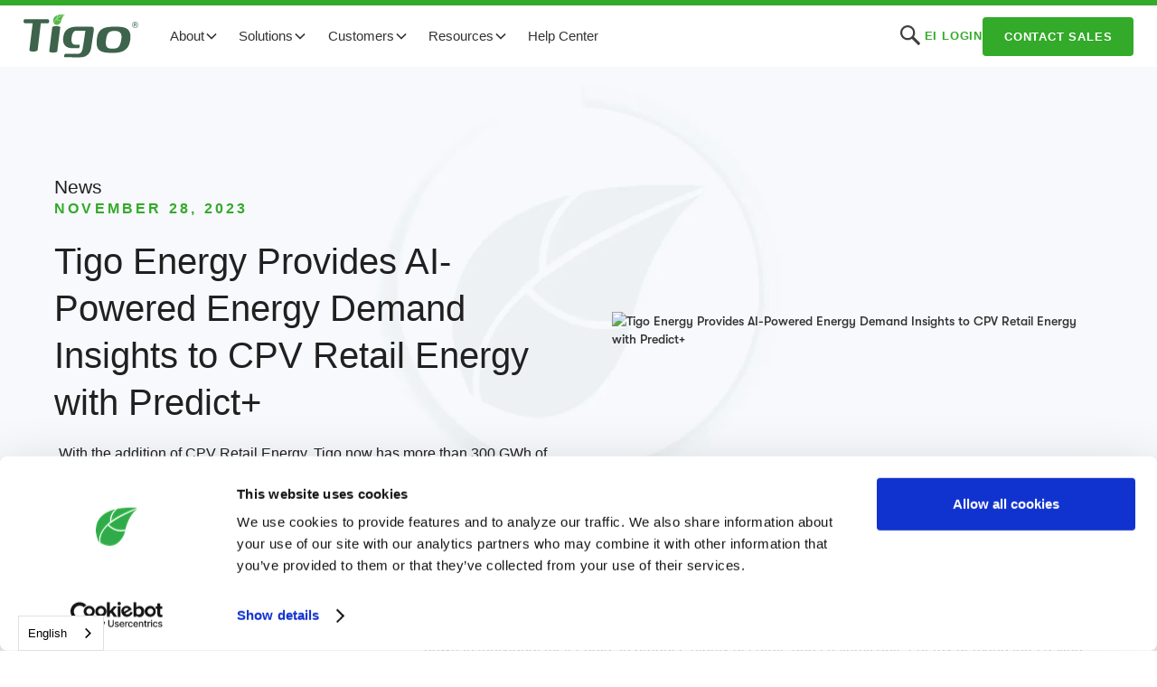

--- FILE ---
content_type: text/html
request_url: https://www.tigoenergy.com/post/tigo-energy-provides-ai-powered-energy-demand-insights-to-cpv-retail-energy-with-predict
body_size: 17670
content:
<!DOCTYPE html><!-- Last Published: Tue Jan 13 2026 19:06:58 GMT+0000 (Coordinated Universal Time) --><html data-wf-domain="www.tigoenergy.com" data-wf-page="5fad8f14647be38ea7f628ea" data-wf-site="5fa5ee97e1eb253b5efc0385" data-wf-intellimize-customer-id="117665925" data-wf-collection="5fad8f14647be3d712f628e8" data-wf-item-slug="tigo-energy-provides-ai-powered-energy-demand-insights-to-cpv-retail-energy-with-predict"><head><meta charset="utf-8"/><title>Tigo Energy Provides AI-Powered Energy Demand Insights to CPV Retail Energy with Predict+</title><meta content="Tigo today announced that CPV Retail Energy, a subsidiary of Competitive Power Ventures (CPV) and leading North American electric power generation development and asset management company, has become the latest Tigo Predict+ customer." name="description"/><meta content="Tigo Energy Provides AI-Powered Energy Demand Insights to CPV Retail Energy with Predict+" property="og:title"/><meta content="Tigo today announced that CPV Retail Energy, a subsidiary of Competitive Power Ventures (CPV) and leading North American electric power generation development and asset management company, has become the latest Tigo Predict+ customer." property="og:description"/><meta content="https://cdn.prod.website-files.com/5fad551d7419c7a0e9e4aba4/656621386c502cd53a608259_Predict%20and%20CPV%20PR.avif" property="og:image"/><meta content="Tigo Energy Provides AI-Powered Energy Demand Insights to CPV Retail Energy with Predict+" property="twitter:title"/><meta content="Tigo today announced that CPV Retail Energy, a subsidiary of Competitive Power Ventures (CPV) and leading North American electric power generation development and asset management company, has become the latest Tigo Predict+ customer." property="twitter:description"/><meta content="https://cdn.prod.website-files.com/5fad551d7419c7a0e9e4aba4/656621386c502cd53a608259_Predict%20and%20CPV%20PR.avif" property="twitter:image"/><meta property="og:type" content="website"/><meta content="summary_large_image" name="twitter:card"/><meta content="width=device-width, initial-scale=1" name="viewport"/><meta content="siIZFWgT2g6eEvvWD9r9Xy1f2P3OJJdYRPbIUqzjsPc" name="google-site-verification"/><link href="https://cdn.prod.website-files.com/5fa5ee97e1eb253b5efc0385/css/tigo-staging.shared.cffed36c2.min.css" rel="stylesheet" type="text/css" integrity="sha384-z/7TbC8EsH2IFwK6EfzH44R1ItPt1VDwRu87qe2WXlTm7shPzxo2jEj7eKloLNDt" crossorigin="anonymous"/><link href="https://fonts.googleapis.com" rel="preconnect"/><link href="https://fonts.gstatic.com" rel="preconnect" crossorigin="anonymous"/><script src="https://ajax.googleapis.com/ajax/libs/webfont/1.6.26/webfont.js" type="text/javascript"></script><script type="text/javascript">WebFont.load({  google: {    families: ["Lato:100,100italic,300,300italic,400,400italic,700,700italic,900,900italic","Open Sans:300,300italic,400,400italic,600,600italic,700,700italic,800,800italic","DM Sans:regular,500,700"]  }});</script><script type="text/javascript">!function(o,c){var n=c.documentElement,t=" w-mod-";n.className+=t+"js",("ontouchstart"in o||o.DocumentTouch&&c instanceof DocumentTouch)&&(n.className+=t+"touch")}(window,document);</script><link href="https://cdn.prod.website-files.com/5fa5ee97e1eb253b5efc0385/6012dd1b7c3e2dd8452f91d2_Tigo%20leaf%20-%20small3.png" rel="shortcut icon" type="image/x-icon"/><link href="https://cdn.prod.website-files.com/5fa5ee97e1eb253b5efc0385/6012dcfbd10ce74d7772187b_Tigo%20leaf%20-%20webclip7.png" rel="apple-touch-icon"/><link href="https://www.tigoenergy.com//post/tigo-energy-provides-ai-powered-energy-demand-insights-to-cpv-retail-energy-with-predict" rel="canonical"/><style>.anti-flicker, .anti-flicker * {visibility: hidden !important; opacity: 0 !important;}</style><style>[data-wf-hidden-variation], [data-wf-hidden-variation] * {
        display: none !important;
      }</style><link href="rss.xml" rel="alternate" title="RSS Feed" type="application/rss+xml"/><script async="" src="https://www.googletagmanager.com/gtag/js?id=UA-13164008-1"></script><script type="text/javascript">window.dataLayer = window.dataLayer || [];function gtag(){dataLayer.push(arguments);}gtag('js', new Date());gtag('config', 'UA-13164008-1', {'anonymize_ip': true});</script><script async="" src="https://www.googletagmanager.com/gtag/js?id=G-ZQG6VJ8RKB"></script><script type="text/javascript">window.dataLayer = window.dataLayer || [];function gtag(){dataLayer.push(arguments);}gtag('set', 'developer_id.dZGVlNj', true);gtag('js', new Date());gtag('config', 'G-ZQG6VJ8RKB');</script><script src="https://www.google.com/recaptcha/api.js" type="text/javascript"></script>
<!-- CSS -->
<link rel="stylesheet" href="https://unpkg.com/flickity@2/dist/flickity.min.css">





<!-- begin default language -->
<link rel="alternate" hreflang="x-default" href="http://www.tigoenergy.com" />
<!-- end default language -->


<!-- begin weglot -->

<link rel="alternate" hreflang="en" href="https://www.tigoenergy.com">
<link rel="alternate" hreflang="pt-br" href="https://br.tigoenergy.com">
<link rel="alternate" hreflang="de" href="https://de.tigoenergy.com">
<link rel="alternate" hreflang="es" href="https://es.tigoenergy.com">
<link rel="alternate" hreflang="fr" href="https://fr.tigoenergy.com">
<link rel="alternate" hreflang="he" href="https://he.tigoenergy.com">
<link rel="alternate" hreflang="it" href="https://it.tigoenergy.com">
<link rel="alternate" hreflang="ja" href="https://ja.tigoenergy.com">
<link rel="alternate" hreflang="nl" href="https://nl.tigoenergy.com">
<link rel="alternate" hreflang="pl" href="https://pl.tigoenergy.com">
<link rel="alternate" hreflang="zh-tw" href="https://tw.tigoenergy.com">
<link rel="alternate" hreflang="zh" href="https://zh.tigoenergy.com">
<link rel="alternate" hreflang="cs" href="https://cs.tigoenergy.com">
<link rel="alternate" hreflang="th" href="https://th.tigoenergy.com">
<script type="text/javascript" src="https://cdn.weglot.com/weglot.min.js"></script>
<script>
    Weglot.initialize({
        api_key: 'wg_f8fc4148117dc730de06fed43e50aad07'
    });
</script>
<!-- end weglot -->

<!-- begin CookieBot -->
<script id="Cookiebot" src="https://consent.cookiebot.com/uc.js" data-cbid="624f7dfd-d6ea-4bca-b5a8-9c9b168ba8c2" data-blockingmode="auto" type="text/javascript"></script>
<!-- end CookieBot -->

<!-- Start of HubSpot Embed Code -->
<script type="text/javascript" id="hs-script-loader" async defer src="//js.hs-scripts.com/19878894.js"></script>
<!-- End of HubSpot Embed Code -->

<!-- begin jetboost -->
<script id="jetboost-script" type="text/javascript"> window.JETBOOST_SITE_ID = "ckjyroaxp0bi904zm4y36fqw1"; (function() { d = document; s = d.createElement("script"); s.src = "https://cdn.jetboost.io/jetboost.js"; s.async = 1; d.getElementsByTagName("head")[0].appendChild(s); })(); </script>
<!-- end jetboost -->

<!-- begin sharethis -->
<script type='text/javascript' src='https://platform-api.sharethis.com/js/sharethis.js#property=undefined&product=undefined' async='async'></script>
<script type="text/javascript" src="https://platform-api.sharethis.com/js/sharethis.js#property=60132f8ffe6fa50012b7b837&product=sticky-share-buttons" async="async"></script>
<!-- end sharethis -->

<!-- BEGIN CLEARBIT -->
<script src="https://tag.clearbitscripts.com/v1/pk_15858b08782fdcb41fb32cfdb0ac8472/tags.js"></script>
<!-- END CLEARBIT -->

<!-- BEGIN CLEARBIT VISITOR REPORT -->
<script src="https://tag.clearbitscripts.com/v1/pk_75073665d0cf36a598ec36dae202537a/tags.js" referrerpolicy="strict-origin-when-cross-origin"></script>
<!-- END CLEARBIT VISITOR REPORT -->

<!-- BEGIN CLEARBIT COMPANY VISITORS -->
<script type="text/javascript">
  (function (d, u, h, s) {
    h = d.getElementsByTagName('head')[0];
    s = d.createElement('script');
    s.async = 1;
    s.src = u + new Date().getTime();
    h.appendChild(s);
  })(document, 'https://grow.clearbitjs.com/api/pixel.js?v=');
</script>
<!-- END CLEARBIT COMPANY VISITORS -->



<!-- STATS -->

<!-- Matomo -->
<script type="text/javascript">
  var _paq = window._paq = window._paq || [];
  /* tracker methods like "setCustomDimension" should be called before "trackPageView" */
  _paq.push(['trackPageView']);
  _paq.push(['enableLinkTracking']);
  (function() {
    var u="https://stats.tigoenergy.com/";
    _paq.push(['setTrackerUrl', u+'matomo.php']);
    _paq.push(['setSiteId', '3']);
    var d=document, g=d.createElement('script'), s=d.getElementsByTagName('script')[0];
    g.type='text/javascript'; g.async=true; g.src=u+'matomo.js'; s.parentNode.insertBefore(g,s);
  })();
</script>
<!-- End Matomo Code -->

<!-- Removed Google Tag Manager on 12/14/2021 -->
<!-- End Google Tag Manager -->
<script type="text/javascript">window.__WEBFLOW_CURRENCY_SETTINGS = {"currencyCode":"USD","symbol":"$","decimal":".","fractionDigits":2,"group":",","template":"{{wf {\"path\":\"symbol\",\"type\":\"PlainText\"} }} {{wf {\"path\":\"amount\",\"type\":\"CommercePrice\"} }} {{wf {\"path\":\"currencyCode\",\"type\":\"PlainText\"} }}","hideDecimalForWholeNumbers":false};</script></head><body><div data-animation="default" class="navbar6_component w-nav" data-easing2="ease" fs-scrolldisable-element="smart-nav" data-easing="ease" data-collapse="medium" data-w-id="6eccfb94-5ca3-16b3-78ab-abb2ac5ed842" role="banner" data-duration="400"><div class="navbar6_container"><a href="/" class="navbar6_logo-link w-nav-brand"><img src="https://cdn.prod.website-files.com/5fa5ee97e1eb253b5efc0385/5fad42bc7dee3e2002385080_Tigo-logo.svg" loading="lazy" alt="Tigo Energy Logo" class="navbar6_logo"/></a><nav role="navigation" class="navbar6_menu w-nav-menu"><div class="navbar6_menu-left"><div data-hover="true" data-delay="200" data-w-id="6eccfb94-5ca3-16b3-78ab-abb2ac5ed848" class="navbar12_menu-dropdown w-dropdown"><div class="navbar-dropdown-toggle w-dropdown-toggle"><div>About</div><div class="dropdown-chevron w-embed"><svg width=" 100%" height=" 100%" viewBox="0 0 16 16" fill="none" xmlns="http://www.w3.org/2000/svg">
<path fill-rule="evenodd" clip-rule="evenodd" d="M2.55806 6.29544C2.46043 6.19781 2.46043 6.03952 2.55806 5.94189L3.44195 5.058C3.53958 4.96037 3.69787 4.96037 3.7955 5.058L8.00001 9.26251L12.2045 5.058C12.3021 4.96037 12.4604 4.96037 12.5581 5.058L13.4419 5.94189C13.5396 6.03952 13.5396 6.19781 13.4419 6.29544L8.17678 11.5606C8.07915 11.6582 7.92086 11.6582 7.82323 11.5606L2.55806 6.29544Z" fill="currentColor"/>
</svg></div></div><nav class="navbar12_dropdown-list w-dropdown-list"><div class="navbar12_dropdown-content"><div id="w-node-_6eccfb94-5ca3-16b3-78ab-abb2ac5ed84f-ac5ed842" class="navbar12_dropdown-link-list"><a href="/about" class="navbar12_dropdown-link w-inline-block"><div class="navbar12_icon-wrapper"><img src="https://cdn.prod.website-files.com/5fa5ee97e1eb253b5efc0385/66396229f2a23ed5771ea75b_about.svg" loading="lazy" width="30" height="30" alt="" class="icon-navbar"/></div><div class="navbar12_text-wrapper"><div class="text-weight-semibold">About</div><p class="navbar-text-small hide-mobile-landscape">The Tigo origin story</p></div></a><a href="https://investors.tigoenergy.com/" target="_blank" class="navbar12_dropdown-link w-inline-block"><div class="navbar12_icon-wrapper"><img src="https://cdn.prod.website-files.com/5fa5ee97e1eb253b5efc0385/663962291a3afaedd05527e1_ir.svg" loading="lazy" width="30" height="30" alt="" class="icon-navbar"/></div><div class="navbar12_text-wrapper"><div class="text-weight-semibold">Investor Relations</div><p class="navbar-text-small hide-mobile-landscape">Stock information, filings, etc.</p></div></a><div class="navbar12_dropdown-link"><div class="navbar12_icon-wrapper"><img src="https://cdn.prod.website-files.com/5fa5ee97e1eb253b5efc0385/66396229f2a23ed5771ea75b_about.svg" loading="lazy" width="30" height="30" alt="" class="icon-navbar"/></div><div class="navbar12_text-wrapper"><div class="text-weight-semibold">Team</div><div class="div-links"><a href="/team" class="w-inline-block"><div class="text-style-link-2 text-size-small">Tigo Team</div></a><a href="/careers" class="w-inline-block"><div class="text-style-link-2 text-size-small">Tigo Careers</div></a></div></div></div></div><div id="w-node-_6eccfb94-5ca3-16b3-78ab-abb2ac5ed868-ac5ed842" class="navbar12_dropdown-link-list"><a href="/news" class="navbar12_dropdown-link w-inline-block"><div class="navbar12_icon-wrapper"><img src="https://cdn.prod.website-files.com/5fa5ee97e1eb253b5efc0385/663962291ae13f9bdf21977e_news.svg" loading="lazy" width="30" height="30" alt="" class="icon-navbar"/></div><div class="navbar12_text-wrapper"><div class="text-weight-semibold">News</div><p class="navbar-text-small hide-mobile-landscape">The latest headlines featuring Tigo</p></div></a><a href="/blog" class="navbar12_dropdown-link w-inline-block"><div class="navbar12_icon-wrapper"><img src="https://cdn.prod.website-files.com/5fa5ee97e1eb253b5efc0385/66396229f12a0a81619ca938_blog.svg" loading="lazy" width="30" height="30" alt="" class="icon-navbar"/></div><div class="navbar12_text-wrapper"><div class="text-weight-semibold">Blog</div><p class="navbar-text-small hide-mobile-landscape">Product and industry context</p></div></a><div class="navbar12_dropdown-link"><div class="navbar12_icon-wrapper"><img src="https://cdn.prod.website-files.com/5fa5ee97e1eb253b5efc0385/663962294b21d9fb37d93fd6_social.svg" loading="lazy" width="30" height="30" alt="" class="icon-navbar"/></div><div class="navbar12_text-wrapper"><div class="text-weight-semibold">Socials</div><div class="div-links"><a href="https://www.youtube.com/c/Tigo_Flex_MLPE/videos" target="_blank" class="w-inline-block"><div class="text-style-link-2 text-size-small">YouTube</div></a><a href="https://www.linkedin.com/company/tigo-energy/" class="w-inline-block"><div class="text-style-link-2 text-size-small">LinkedIn</div></a><a href="https://twitter.com/TigoEnergy" target="_blank" class="w-inline-block"><div class="text-style-link-2 text-size-small">X</div></a><a href="https://www.facebook.com/TigoEnergy/" target="_blank" class="w-inline-block"><div class="text-style-link-2 text-size-small">Facebook</div></a></div></div></div></div></div></nav></div><div data-hover="true" data-delay="300" data-w-id="6eccfb94-5ca3-16b3-78ab-abb2ac5ed88c" class="navbar8_menu-dropdown w-dropdown"><div class="navbar-dropdown-toggle w-dropdown-toggle"><div>Solutions</div><div class="dropdown-chevron w-embed"><svg width=" 100%" height=" 100%" viewBox="0 0 16 16" fill="none" xmlns="http://www.w3.org/2000/svg">
<path fill-rule="evenodd" clip-rule="evenodd" d="M2.55806 6.29544C2.46043 6.19781 2.46043 6.03952 2.55806 5.94189L3.44195 5.058C3.53958 4.96037 3.69787 4.96037 3.7955 5.058L8.00001 9.26251L12.2045 5.058C12.3021 4.96037 12.4604 4.96037 12.5581 5.058L13.4419 5.94189C13.5396 6.03952 13.5396 6.19781 13.4419 6.29544L8.17678 11.5606C8.07915 11.6582 7.92086 11.6582 7.82323 11.5606L2.55806 6.29544Z" fill="currentColor"/>
</svg></div></div><nav class="navbar8_dropdown-list w-dropdown-list"><div class="navbar8_container"><div class="navbar8_dropdown-content"><div class="navbar8_dropdown-content-left"><div id="w-node-_6eccfb94-5ca3-16b3-78ab-abb2ac5ed895-ac5ed842" class="navbar8_dropdown-link-list"><div class="navbar6_dropdown-content-wrapper z-index-1"><div class="navbar6_dropdown-blog-item-wrapper"><a href="/ts4-x" class="navbar6_blog-item w-inline-block"><div class="margin-bottom margin-tiny"><div class="navbar6_blog-image-wrapper"><img src="https://cdn.prod.website-files.com/5fa5ee97e1eb253b5efc0385/689ccf8a33017be49be4c4a7_Navbar%20-%20x2%20(1).avif" loading="lazy" sizes="100vw" srcset="https://cdn.prod.website-files.com/5fa5ee97e1eb253b5efc0385/689ccf8a33017be49be4c4a7_Navbar%20-%20x2%20(1)-p-500.avif 500w, https://cdn.prod.website-files.com/5fa5ee97e1eb253b5efc0385/689ccf8a33017be49be4c4a7_Navbar%20-%20x2%20(1).avif 1280w" alt="" class="navbar6_blog-image"/></div></div><div class="navbar6_blog-content"><div class="margin-bottom margin-tiny"><div class="text-weight-semibold">TS4-X </div><p class="navbar-text-small no-margin">Flex MLPE for up to 800W modules</p></div></div></a><div class="margin-top margin-xxsmall flex"><div class="div-links"><a href="https://www.tigoenergy.com/product/ts4-x-o" class="w-inline-block"><div class="text-style-link-2 text-size-small">TS4-X-O</div></a><a href="https://www.tigoenergy.com/product/ts4-x-s" class="w-inline-block"><div class="text-style-link-2 text-size-small">TS4-X-S</div></a><a href="https://www.tigoenergy.com/product/ts4-x-f" class="w-inline-block"><div class="text-style-link-2 text-size-small">TS4-X-F</div></a></div></div></div><div class="navbar6_dropdown-blog-item-wrapper"><a href="/ts4" class="navbar6_blog-item w-inline-block"><div class="margin-bottom margin-tiny"><div class="navbar6_blog-image-wrapper"><img src="https://cdn.prod.website-files.com/5fa5ee97e1eb253b5efc0385/689cce14d8400365ead9b2ea_Navbar%20-%20A%20(1).avif" loading="lazy" sizes="100vw" srcset="https://cdn.prod.website-files.com/5fa5ee97e1eb253b5efc0385/689cce14d8400365ead9b2ea_Navbar%20-%20A%20(1)-p-500.avif 500w, https://cdn.prod.website-files.com/5fa5ee97e1eb253b5efc0385/689cce14d8400365ead9b2ea_Navbar%20-%20A%20(1).avif 1280w" alt="" class="navbar6_blog-image"/></div></div><div class="navbar6_blog-content"><div class="margin-bottom margin-tiny"><div class="text-weight-semibold">TS4-A </div><p class="navbar-text-small no-margin">Flex MLPE for up to 725W modules</p></div></div></a><div class="margin-top margin-xxsmall flex"><div class="div-links"><a href="https://www.tigoenergy.com/product/ts4-a-o" class="w-inline-block"><div class="text-style-link-2 text-size-small">TS4-A-O</div></a><a href="https://www.tigoenergy.com/product/ts4-a-s" class="w-inline-block"><div class="text-style-link-2 text-size-small">TS4-A-S</div></a><a href="https://www.tigoenergy.com/product/ts4-a-f" class="w-inline-block"><div class="text-style-link-2 text-size-small">TS4-A-F</div></a><a href="https://www.tigoenergy.com/product/ts4-a-2f" class="w-inline-block"><div class="text-style-link-2 text-size-small">TS4-A-2F</div></a></div></div></div></div><div class="navbar6_dropdown-content-wrapper z-index-1"></div></div><div id="w-node-_6eccfb94-5ca3-16b3-78ab-abb2ac5ed8ca-ac5ed842" class="navbar8_dropdown-link-list"><div class="navbar6_dropdown-content-wrapper z-index-1"><div class="navbar6_dropdown-blog-item-wrapper"><a href="/go-optimized-ess" class="navbar6_blog-item w-inline-block"><div class="margin-bottom margin-tiny"><div class="navbar6_blog-image-wrapper"><img src="https://cdn.prod.website-files.com/5fa5ee97e1eb253b5efc0385/68c1a3ef87b940f0e57af1ed_GO%20ESS%204%20(1).avif" loading="lazy" sizes="100vw" srcset="https://cdn.prod.website-files.com/5fa5ee97e1eb253b5efc0385/68c1a3ef87b940f0e57af1ed_GO%20ESS%204%20(1)-p-500.avif 500w, https://cdn.prod.website-files.com/5fa5ee97e1eb253b5efc0385/68c1a3ef87b940f0e57af1ed_GO%20ESS%204%20(1).avif 1280w" alt="" class="navbar6_blog-image"/></div></div><div class="navbar6_blog-content"><div class="margin-bottom margin-tiny"><div class="text-weight-semibold">GO Optimized ESS (US)</div><p class="navbar-text-small no-margin">Inverter and storage solutions for the US</p></div></div></a><div class="margin-top margin-xxsmall flex"><div class="div-links"><a href="https://www.tigoenergy.com/product/ei-inverter" class="w-inline-block"><div class="text-style-link-2 text-size-small">EI Inverter</div></a><a href="https://www.tigoenergy.com/product/go-battery" class="w-inline-block"><div class="text-style-link-2 text-size-small">GO Battery</div></a><a href="https://www.tigoenergy.com/product/ats" class="w-inline-block"><div class="text-style-link-2 text-size-small">ATS</div></a></div></div></div><div class="navbar6_dropdown-blog-item-wrapper"><a href="/ei-residential-solution-eu" class="navbar6_blog-item w-inline-block"><div class="margin-bottom margin-tiny"><div class="navbar6_blog-image-wrapper"><img src="https://cdn.prod.website-files.com/5fa5ee97e1eb253b5efc0385/663b7c30df80a228cca9e959_eu3%20(1).webp" loading="lazy" sizes="100vw" srcset="https://cdn.prod.website-files.com/5fa5ee97e1eb253b5efc0385/663b7c30df80a228cca9e959_eu3%20(1)-p-500.webp 500w, https://cdn.prod.website-files.com/5fa5ee97e1eb253b5efc0385/663b7c30df80a228cca9e959_eu3%20(1)-p-800.webp 800w, https://cdn.prod.website-files.com/5fa5ee97e1eb253b5efc0385/663b7c30df80a228cca9e959_eu3%20(1).webp 1280w" alt="" class="navbar6_blog-image"/></div></div><div class="navbar6_blog-content"><div class="margin-bottom margin-tiny"><div class="text-weight-semibold">EI Residential (EU)</div><p class="navbar-text-small no-margin">Inverter and storage solutions for the EU</p></div></div></a><div class="margin-top margin-xxsmall flex"><div class="div-links"><a href="https://www.tigoenergy.com/product/ei-inverter-eu" class="w-inline-block"><div class="text-style-link-2 text-size-small">EI Inverter</div></a><a href="https://www.tigoenergy.com/product/ei-battery-eu" class="w-inline-block"><div class="text-style-link-2 text-size-small">EI Battery</div></a><a href="https://www.tigoenergy.com/product/ei-link-eu" class="w-inline-block"><div class="text-style-link-2 text-size-small">EI Link</div></a><a href="https://www.tigoenergy.com/product/go-ev-charger-eu" class="w-inline-block"><div class="text-style-link-2 text-size-small">GO EV Charger</div></a><a href="https://www.tigoenergy.com/product/go-junction-eu" class="w-inline-block"><div class="text-style-link-2 text-size-small">GO Junction</div></a></div></div></div></div><div class="navbar6_dropdown-content-wrapper z-index-1"></div></div><div id="w-node-_6eccfb94-5ca3-16b3-78ab-abb2ac5ed8fc-ac5ed842" class="navbar8_dropdown-link-list"><div class="navbar6_dropdown-content-wrapper z-index-1"><div class="navbar6_dropdown-blog-item-wrapper"><a href="/monitoring" class="navbar6_blog-item w-inline-block"><div class="margin-bottom margin-tiny"><div class="navbar6_blog-image-wrapper"><img src="https://cdn.prod.website-files.com/5fa5ee97e1eb253b5efc0385/663a82afb50fce4cc069a3ab_eis2%20(1).webp" loading="lazy" sizes="100vw" srcset="https://cdn.prod.website-files.com/5fa5ee97e1eb253b5efc0385/663a82afb50fce4cc069a3ab_eis2%20(1)-p-500.webp 500w, https://cdn.prod.website-files.com/5fa5ee97e1eb253b5efc0385/663a82afb50fce4cc069a3ab_eis2%20(1)-p-800.webp 800w, https://cdn.prod.website-files.com/5fa5ee97e1eb253b5efc0385/663a82afb50fce4cc069a3ab_eis2%20(1)-p-1080.webp 1080w, https://cdn.prod.website-files.com/5fa5ee97e1eb253b5efc0385/663a82afb50fce4cc069a3ab_eis2%20(1).webp 1280w" alt="" class="navbar6_blog-image"/></div></div><div class="navbar6_blog-content"><div class="margin-bottom margin-tiny"><div class="text-weight-semibold">Energy Intelligence (EI)</div><p class="navbar-text-small no-margin">Single and multi-site management</p></div></div></a><div class="margin-top margin-xxsmall flex"><div class="div-links"><a href="https://www.tigoenergy.com/ei-solution/basic" class="w-inline-block"><div class="text-style-link-2 text-size-small">EI Basic</div></a><a href="https://www.tigoenergy.com/ei-solution/premium" class="w-inline-block"><div class="text-style-link-2 text-size-small">EI Premium</div></a><a href="https://www.tigoenergy.com/ei-solution/professional" class="w-inline-block"><div class="text-style-link-2 text-size-small">EI Professional</div></a></div></div></div><div class="navbar6_dropdown-blog-item-wrapper"><a href="/ei/predict" class="navbar6_blog-item w-inline-block"><div class="margin-bottom margin-tiny"><div class="navbar6_blog-image-wrapper"><img src="https://cdn.prod.website-files.com/5fa5ee97e1eb253b5efc0385/663a82aee1331f7060af8bb5_pre2%20(1).webp" loading="lazy" sizes="100vw" srcset="https://cdn.prod.website-files.com/5fa5ee97e1eb253b5efc0385/663a82aee1331f7060af8bb5_pre2%20(1)-p-500.webp 500w, https://cdn.prod.website-files.com/5fa5ee97e1eb253b5efc0385/663a82aee1331f7060af8bb5_pre2%20(1)-p-800.webp 800w, https://cdn.prod.website-files.com/5fa5ee97e1eb253b5efc0385/663a82aee1331f7060af8bb5_pre2%20(1).webp 1280w" alt="" class="navbar6_blog-image"/></div></div><div class="navbar6_blog-content"><div class="margin-bottom margin-tiny"><div class="text-weight-semibold">EI Predict+</div><p class="navbar-text-small no-margin">AI-enabled software for grid managers</p></div></div></a></div></div><div class="navbar6_dropdown-content-wrapper z-index-1"></div></div></div><div class="navbar-vertline"></div><div class="navbar8_dropdown-content-right"><div class="navbar8_dropdown-content-wrapper z-index-1"><div class="navbar8_dropdown-small-link-list"><h4 class="navbar-text-small text-weight-semibold dark-green">More Solutions</h4></div><a href="https://www.tigoenergy.com/product/cloud-connect-advanced" class="navbar8_dropdown-link-small">Cloud Connect Advanced (CCA)</a><a href="https://www.tigoenergy.com/product/tigo-access-point" class="navbar8_dropdown-link-small">Tigo Access Point (TAP)</a><a href="https://www.tigoenergy.com/product/rss-transmitter" class="navbar8_dropdown-link-small">RSS Transmitter</a><a href="https://www.tigoenergy.com/green-glove-service" class="navbar8_dropdown-link-small">Green Glove Service</a></div><div class="navbar8_dropdown-background-layer right"></div></div></div></div></nav></div><div data-hover="true" data-delay="300" data-w-id="6eccfb94-5ca3-16b3-78ab-abb2ac5ed92f" class="navbar10_menu-dropdown w-dropdown"><div class="navbar-dropdown-toggle w-dropdown-toggle"><div>Customers</div><div class="dropdown-chevron w-embed"><svg width=" 100%" height=" 100%" viewBox="0 0 16 16" fill="none" xmlns="http://www.w3.org/2000/svg">
<path fill-rule="evenodd" clip-rule="evenodd" d="M2.55806 6.29544C2.46043 6.19781 2.46043 6.03952 2.55806 5.94189L3.44195 5.058C3.53958 4.96037 3.69787 4.96037 3.7955 5.058L8.00001 9.26251L12.2045 5.058C12.3021 4.96037 12.4604 4.96037 12.5581 5.058L13.4419 5.94189C13.5396 6.03952 13.5396 6.19781 13.4419 6.29544L8.17678 11.5606C8.07915 11.6582 7.92086 11.6582 7.82323 11.5606L2.55806 6.29544Z" fill="currentColor"/>
</svg></div></div><nav class="navbar10_dropdown-list w-dropdown-list"><div class="navbar10_container"><div class="navbar10_dropdown-content"><div class="navbar10_dropdown-content-right"><div class="navbar10_blog-list-wrapper"><div class="navbar10_blog-list"><a href="https://www.tigoenergy.com/markets/pv-professionals" class="navbar10_blog-item w-inline-block"><div class="navbar10_blog-item-image-wrapper"><img src="https://cdn.prod.website-files.com/5fa5ee97e1eb253b5efc0385/663a552d4ca4028eab789aeb_install%20pros%20(1).webp" loading="lazy" sizes="100vw" srcset="https://cdn.prod.website-files.com/5fa5ee97e1eb253b5efc0385/663a552d4ca4028eab789aeb_install%20pros%20(1)-p-500.webp 500w, https://cdn.prod.website-files.com/5fa5ee97e1eb253b5efc0385/663a552d4ca4028eab789aeb_install%20pros%20(1)-p-800.webp 800w, https://cdn.prod.website-files.com/5fa5ee97e1eb253b5efc0385/663a552d4ca4028eab789aeb_install%20pros%20(1).webp 1280w" alt="" class="navbar10_blog-item-image"/></div><div id="w-node-_6eccfb94-5ca3-16b3-78ab-abb2ac5ed93d-ac5ed842" class="navbar10_blog-item-content"><div class="margin-bottom margin-tiny"><div class="text-weight-semibold">Installation Professionals</div></div><p class="navbar-text-small">Solar installers, EPC&#x27;s, contractors, dealers, etc.<br/></p><div class="margin-top margin-xxsmall"><div class="icon-embed-custom1 green w-embed"><svg width=100% height=100% viewBox="0 0 433 209" fill="none" xmlns="http://www.w3.org/2000/svg">
<path fill-rule="evenodd" clip-rule="evenodd" d="M328.89 208.299L310.312 189.721L382.51 117.523H0.0825195V91.2488L382.51 91.2487L310.312 19.0509L328.89 0.472412L432.804 104.386L328.89 208.299Z" fill="currentcolor"/>
</svg></div></div></div></a><a href="https://www.tigoenergy.com/markets/residential" class="navbar10_blog-item w-inline-block"><div class="navbar10_blog-item-image-wrapper"><img src="https://cdn.prod.website-files.com/5fa5ee97e1eb253b5efc0385/663a559ea1b7569ce5417e86_resi%20(1)%20(1).jpg" loading="lazy" sizes="100vw" srcset="https://cdn.prod.website-files.com/5fa5ee97e1eb253b5efc0385/663a559ea1b7569ce5417e86_resi%20(1)%20(1)-p-500.avif 500w, https://cdn.prod.website-files.com/5fa5ee97e1eb253b5efc0385/663a559ea1b7569ce5417e86_resi%20(1)%20(1).jpg 1280w" alt="" class="navbar10_blog-item-image"/></div><div id="w-node-_6eccfb94-5ca3-16b3-78ab-abb2ac5ed949-ac5ed842" class="navbar10_blog-item-content"><div class="margin-bottom margin-tiny"><div class="text-weight-semibold">Homeowners</div></div><p class="navbar-text-small">Maximize production and verify performance.<br/></p><div class="margin-top margin-xxsmall"><div class="icon-embed-custom1 green w-embed"><svg width=100% height=100% viewBox="0 0 433 209" fill="none" xmlns="http://www.w3.org/2000/svg">
<path fill-rule="evenodd" clip-rule="evenodd" d="M328.89 208.299L310.312 189.721L382.51 117.523H0.0825195V91.2488L382.51 91.2487L310.312 19.0509L328.89 0.472412L432.804 104.386L328.89 208.299Z" fill="currentcolor"/>
</svg></div></div></div></a><a href="https://www.tigoenergy.com/markets/oems-at-your-service" class="navbar10_blog-item w-inline-block"><div class="navbar10_blog-item-image-wrapper"><img src="https://cdn.prod.website-files.com/5fa5ee97e1eb253b5efc0385/663a552cec295f8737a24090_oem%20(1).webp" loading="lazy" sizes="100vw" srcset="https://cdn.prod.website-files.com/5fa5ee97e1eb253b5efc0385/663a552cec295f8737a24090_oem%20(1)-p-500.webp 500w, https://cdn.prod.website-files.com/5fa5ee97e1eb253b5efc0385/663a552cec295f8737a24090_oem%20(1)-p-800.webp 800w, https://cdn.prod.website-files.com/5fa5ee97e1eb253b5efc0385/663a552cec295f8737a24090_oem%20(1).webp 1280w" alt="" class="navbar10_blog-item-image"/></div><div id="w-node-_6eccfb94-5ca3-16b3-78ab-abb2ac5ed955-ac5ed842" class="navbar10_blog-item-content"><div class="margin-bottom margin-tiny"><div class="text-weight-semibold">Equipment Manufacturers</div></div><p class="navbar-text-small">Inverter and module manufacturers can integrate Tigo solutions<br/></p><div class="margin-top margin-xxsmall"><div class="icon-embed-custom1 green w-embed"><svg width=100% height=100% viewBox="0 0 433 209" fill="none" xmlns="http://www.w3.org/2000/svg">
<path fill-rule="evenodd" clip-rule="evenodd" d="M328.89 208.299L310.312 189.721L382.51 117.523H0.0825195V91.2488L382.51 91.2487L310.312 19.0509L328.89 0.472412L432.804 104.386L328.89 208.299Z" fill="currentcolor"/>
</svg></div></div></div></a><a href="https://www.tigoenergy.com/markets/commercial" class="navbar10_blog-item w-inline-block"><div class="navbar10_blog-item-image-wrapper"><img src="https://cdn.prod.website-files.com/5fa5ee97e1eb253b5efc0385/663a55cfabd521c7a4e59af6_commercial%20(1)%20(1).avif" loading="lazy" sizes="100vw" srcset="https://cdn.prod.website-files.com/5fa5ee97e1eb253b5efc0385/663a55cfabd521c7a4e59af6_commercial%20(1)%20(1)-p-500.avif 500w, https://cdn.prod.website-files.com/5fa5ee97e1eb253b5efc0385/663a55cfabd521c7a4e59af6_commercial%20(1)%20(1).avif 1280w" alt="" class="navbar10_blog-item-image"/></div><div id="w-node-_6eccfb94-5ca3-16b3-78ab-abb2ac5ed961-ac5ed842" class="navbar10_blog-item-content"><div class="margin-bottom margin-tiny"><div class="text-weight-semibold">Commercial Businesses</div></div><p class="navbar-text-small">Increase production, visibility, flexibility for large solar rooftops.<br/></p><div class="margin-top margin-xxsmall"><div class="icon-embed-custom1 green w-embed"><svg width=100% height=100% viewBox="0 0 433 209" fill="none" xmlns="http://www.w3.org/2000/svg">
<path fill-rule="evenodd" clip-rule="evenodd" d="M328.89 208.299L310.312 189.721L382.51 117.523H0.0825195V91.2488L382.51 91.2487L310.312 19.0509L328.89 0.472412L432.804 104.386L328.89 208.299Z" fill="currentcolor"/>
</svg></div></div></div></a><a href="/monitoring" class="navbar10_blog-item w-inline-block"><div class="navbar10_blog-item-image-wrapper"><img src="https://cdn.prod.website-files.com/5fa5ee97e1eb253b5efc0385/663a552cbe992c53e6846ab5_O%26M%20(1).webp" loading="lazy" sizes="100vw" srcset="https://cdn.prod.website-files.com/5fa5ee97e1eb253b5efc0385/663a552cbe992c53e6846ab5_O%26M%20(1)-p-500.webp 500w, https://cdn.prod.website-files.com/5fa5ee97e1eb253b5efc0385/663a552cbe992c53e6846ab5_O%26M%20(1)-p-800.webp 800w, https://cdn.prod.website-files.com/5fa5ee97e1eb253b5efc0385/663a552cbe992c53e6846ab5_O%26M%20(1).webp 1302w" alt="" class="navbar10_blog-item-image"/></div><div id="w-node-_6eccfb94-5ca3-16b3-78ab-abb2ac5ed96d-ac5ed842" class="navbar10_blog-item-content"><div class="margin-bottom margin-tiny"><div class="text-weight-semibold">Solar O&amp;M providers</div></div><p class="navbar-text-small">View and manage many products and sites from one platform.<br/></p><div class="margin-top margin-xxsmall"><div class="icon-embed-custom1 green w-embed"><svg width=100% height=100% viewBox="0 0 433 209" fill="none" xmlns="http://www.w3.org/2000/svg">
<path fill-rule="evenodd" clip-rule="evenodd" d="M328.89 208.299L310.312 189.721L382.51 117.523H0.0825195V91.2488L382.51 91.2487L310.312 19.0509L328.89 0.472412L432.804 104.386L328.89 208.299Z" fill="currentcolor"/>
</svg></div></div></div></a><a href="/ei/predict" class="navbar10_blog-item w-inline-block"><div class="navbar10_blog-item-image-wrapper"><img src="https://cdn.prod.website-files.com/5fa5ee97e1eb253b5efc0385/663a55ed7df6584e275112a5_utility%20(1).webp" loading="lazy" sizes="100vw" srcset="https://cdn.prod.website-files.com/5fa5ee97e1eb253b5efc0385/663a55ed7df6584e275112a5_utility%20(1)-p-500.webp 500w, https://cdn.prod.website-files.com/5fa5ee97e1eb253b5efc0385/663a55ed7df6584e275112a5_utility%20(1)-p-800.webp 800w, https://cdn.prod.website-files.com/5fa5ee97e1eb253b5efc0385/663a55ed7df6584e275112a5_utility%20(1).webp 1280w" alt="" class="navbar10_blog-item-image"/></div><div id="w-node-_6eccfb94-5ca3-16b3-78ab-abb2ac5ed979-ac5ed842" class="navbar10_blog-item-content"><div class="margin-bottom margin-tiny"><div class="text-weight-semibold">Utilities &amp; IPP&#x27;s</div></div><p class="navbar-text-small">AI-enabled software to efficiently manage the distributed grid.<br/></p><div class="margin-top margin-xxsmall"><div class="icon-embed-custom1 green w-embed"><svg width=100% height=100% viewBox="0 0 433 209" fill="none" xmlns="http://www.w3.org/2000/svg">
<path fill-rule="evenodd" clip-rule="evenodd" d="M328.89 208.299L310.312 189.721L382.51 117.523H0.0825195V91.2488L382.51 91.2487L310.312 19.0509L328.89 0.472412L432.804 104.386L328.89 208.299Z" fill="currentcolor"/>
</svg></div></div></div></a></div></div></div><div class="navbar-vertline"></div><div class="navbar10_dropdown-content-left right"><div class="navbar10_dropdown-link-list"><h4 class="navbar-text-small text-weight-semibold dark-green">Related links</h4><a href="/green-glove-service" class="navbar10_dropdown-link w-inline-block"><div class="link-text-hover">Green Glove Service</div></a><a href="/inverter-compatibility" class="navbar10_dropdown-link w-inline-block"><div class="link-text-hover">Inverter compatibility</div></a><a href="/news" class="navbar10_dropdown-link w-inline-block"><div class="link-text-hover">News</div></a><a href="/blog" class="navbar10_dropdown-link w-inline-block"><div class="link-text-hover">Blog</div></a><a href="#" class="navbar10_dropdown-link w-inline-block"></a></div></div></div></div></nav></div><div data-hover="true" data-delay="300" data-w-id="6eccfb94-5ca3-16b3-78ab-abb2ac5ed994" class="navbar6_menu-dropdown w-dropdown"><div class="navbar-dropdown-toggle w-dropdown-toggle"><div>Resources</div><div class="dropdown-chevron w-embed"><svg width=" 100%" height=" 100%" viewBox="0 0 16 16" fill="none" xmlns="http://www.w3.org/2000/svg">
<path fill-rule="evenodd" clip-rule="evenodd" d="M2.55806 6.29544C2.46043 6.19781 2.46043 6.03952 2.55806 5.94189L3.44195 5.058C3.53958 4.96037 3.69787 4.96037 3.7955 5.058L8.00001 9.26251L12.2045 5.058C12.3021 4.96037 12.4604 4.96037 12.5581 5.058L13.4419 5.94189C13.5396 6.03952 13.5396 6.19781 13.4419 6.29544L8.17678 11.5606C8.07915 11.6582 7.92086 11.6582 7.82323 11.5606L2.55806 6.29544Z" fill="currentColor"/>
</svg></div></div><nav class="navbar6_dropdown-list-2 w-dropdown-list"><div class="navbar6_container"><div class="navbar6_dropdown-content"><div class="navbar6_dropdown-content-left"><div id="w-node-_6eccfb94-5ca3-16b3-78ab-abb2ac5ed99d-ac5ed842" class="navbar6_dropdown-link-list"><h4 class="navbar-text-small text-weight-semibold dark-green">Materials</h4><a href="/downloads" class="navbar6_dropdown-link w-inline-block"><div class="navbar6_icon-wrapper"><img src="https://cdn.prod.website-files.com/5fa5ee97e1eb253b5efc0385/6639622951ea76c3ceca678a_downloads.svg" loading="lazy" width="30" height="30" alt="" class="icon-navbar"/></div><div class="navbar6_item-right"><div class="text-weight-semibold">Downloads</div><p class="navbar-text-small hide-mobile-landscape">Technical docs and marketing materials</p></div></a><a href="/example-installations" class="navbar6_dropdown-link w-inline-block"><div class="navbar6_icon-wrapper"><img src="https://cdn.prod.website-files.com/5fa5ee97e1eb253b5efc0385/663962293f8fb0c1751d89d1_Case%20studies.svg" loading="lazy" width="30" height="30" alt="" class="icon-navbar"/></div><div class="navbar6_item-right"><div class="text-weight-semibold">Case Studies</div><p class="navbar-text-small hide-mobile-landscape">Sites from 7 continents</p></div></a><a href="/brand-assets" class="navbar6_dropdown-link w-inline-block"><div class="navbar6_icon-wrapper"><img src="https://cdn.prod.website-files.com/5fa5ee97e1eb253b5efc0385/6639622a667201c28a2c6c27_brand.svg" loading="lazy" width="30" height="30" alt="" class="icon-navbar"/></div><div class="navbar6_item-right"><div class="text-weight-semibold">Brand Assets</div><p class="navbar-text-small hide-mobile-landscape">Logos, product pics and more</p></div></a><a href="/updates" class="navbar6_dropdown-link w-inline-block"><div class="navbar6_icon-wrapper"><img src="https://cdn.prod.website-files.com/5fa5ee97e1eb253b5efc0385/673bcf09aa86d6537ebc2159_Updates.svg" loading="lazy" width="30" height="30" alt="" class="icon-navbar"/></div><div class="navbar6_item-right"><div class="text-weight-semibold">Updates</div><p class="navbar-text-small hide-mobile-landscape">See the latest Tigo feature releases and resources</p></div></a></div><div id="w-node-_6eccfb94-5ca3-16b3-78ab-abb2ac5ed9b8-ac5ed842" class="navbar6_dropdown-link-list"><h4 class="navbar-text-small text-weight-semibold dark-green">Connect &amp; Learn</h4><a href="/green-glove-service" class="navbar6_dropdown-link w-inline-block"><div class="navbar6_icon-wrapper"><img src="https://cdn.prod.website-files.com/5fa5ee97e1eb253b5efc0385/66396229033e824c44f1f5ef_GG%20service.svg" loading="lazy" width="30" height="30" alt="" class="icon-navbar"/></div><div class="navbar6_item-right"><div class="text-weight-semibold">Green Glove Service</div><p class="navbar-text-small hide-mobile-landscape">Premium service, free for select installers</p></div></a><a href="/tigo-academy" class="navbar6_dropdown-link w-inline-block"><div class="navbar6_icon-wrapper"><img src="https://cdn.prod.website-files.com/5fa5ee97e1eb253b5efc0385/66396229f12a0a81619ca92b_academy.svg" loading="lazy" width="30" height="30" alt="" class="icon-navbar"/></div><div class="navbar6_item-right"><div class="text-weight-semibold">Tigo Academy</div><p class="navbar-text-small hide-mobile-landscape">On-demand training</p></div></a><a href="/events" class="navbar6_dropdown-link w-inline-block"><div class="navbar6_icon-wrapper"><img src="https://cdn.prod.website-files.com/5fa5ee97e1eb253b5efc0385/663962294b47993b1ce8cda0_events.svg" loading="lazy" width="30" height="30" alt="" class="icon-navbar"/></div><div class="navbar6_item-right"><div class="text-weight-semibold">Events</div><p class="navbar-text-small hide-mobile-landscape">Visit with us around the world</p></div></a><a href="/webinars" class="navbar6_dropdown-link w-inline-block"><div class="navbar6_icon-wrapper"><img src="https://cdn.prod.website-files.com/5fa5ee97e1eb253b5efc0385/66396229a1dd2e34a6ad91dc_webinars.svg" loading="lazy" width="30" height="30" alt="" class="icon-navbar"/></div><div class="navbar6_item-right"><div class="text-weight-semibold">Webinars</div><p class="navbar-text-small hide-mobile-landscape">Vast library of information - live and on-demand</p></div></a></div><div id="w-node-_6eccfb94-5ca3-16b3-78ab-abb2ac5ed9db-ac5ed842" class="navbar6_dropdown-link-list"><h4 class="navbar-text-small text-weight-semibold dark-green">Tools</h4><div><a href="/tool/solar-optimizer-benefits" class="navbar6_dropdown-link w-inline-block"><div class="navbar6_icon-wrapper"><img src="https://cdn.prod.website-files.com/5fa5ee97e1eb253b5efc0385/6875dc0f6002488da08b8a29_Tigo%20Icons%20-%20optimization.svg" loading="lazy" width="30" height="30" alt="" class="icon-navbar"/></div><div class="navbar6_item-right"><div class="text-weight-semibold">Optimizer benefits</div><p class="navbar-text-small hide-mobile-landscape">Quantify the $ value of optimization</p></div></a></div><a href="/plc-healthcheck" class="navbar6_dropdown-link w-inline-block"><div class="navbar6_icon-wrapper"><img src="https://cdn.prod.website-files.com/5fa5ee97e1eb253b5efc0385/6639622929240a9a582bdbbc_tools.svg" loading="lazy" width="30" height="30" alt="" class="icon-navbar"/></div><div class="navbar6_item-right"><p class="navbar-text-small hide-mobile-landscape">Validate rapid shutdown signal for commercial sites</p><div class="text-weight-semibold">PLC Signal Integrity</div></div></a></div></div><div class="navbar-vertline"></div><div class="navbar6_dropdown-content-right"><div class="navbar6_dropdown-content-wrapper z-index-1"><h4 class="navbar-text-small text-weight-semibold dark-green">Tigo Network</h4><div class="navbar6_dropdown-blog-item-wrapper"><div class="navbar6_blog-item no-shadow"><div class="margin-bottom margin-xsmall"><div class="navbar6_blog-image-wrapper"><div class="navbar6_blog-content"><div class="margin-bottom margin-tiny"><div class="text-weight-semibold">Where to buy</div></div><p class="navbar-text-small">Find Tigo products with our distributor partners around the world</p><div class="margin-bottom margin-xsmall"><div class="link-list"><a href="/where-to-buy" class="navbar-link w-inline-block"><div class="navbar8_dropdown-link-small">Tigo distributor list</div></a><a href="/installers/list" class="navbar-link w-inline-block"><div class="navbar8_dropdown-link-small">Installer locator (EU)</div></a></div></div></div></div><div class="navbar6_blog-content"><div class="margin-bottom margin-tiny"><div class="text-weight-semibold">Inverter Compatibility</div></div><p class="navbar-text-small">Tigo TS4 work with thousands of inverters. </p><div class="margin-bottom margin-xsmall"><div class="link-list"><a href="/inverter-compatibility" class="navbar-link w-inline-block"><div class="navbar8_dropdown-link-small">All compatible inverters</div></a><a href="/ul-pvrss" class="navbar-link w-inline-block"><div class="navbar8_dropdown-link-small">UL PVRSS Inverters</div></a></div></div></div><div class="navbar6_blog-content"><div class="margin-bottom margin-tiny"><div class="text-weight-semibold">Reliable Rapid Shutdown</div></div><p class="navbar-text-small">Tools and information to assist with projects</p><div class="margin-bottom margin-small"><div class="link-list"><a href="/quality-rapid-shutdown" class="navbar-link w-inline-block"><div class="navbar8_dropdown-link-small">Resource compilation</div></a><a href="https://www.tigoenergy.com/coming-soon-2/crosstalk-course" class="navbar-link w-inline-block"><div class="navbar8_dropdown-link-small">Crosstalk course</div></a></div></div></div></div></div></div></div><div class="navbar6_dropdown-background-layer"></div></div></div></div></nav></div><a href="https://support.tigoenergy.com/hc" target="_blank" class="navbar6_link w-nav-link">Help Center</a></div><div class="navbar6_menu-right"><a href="/tigo-search" class="nav-link-alone slim w-inline-block"><img src="https://cdn.prod.website-files.com/5fa5ee97e1eb253b5efc0385/62607865977a97a86c10aa21_search%20grey.svg" loading="lazy" alt="" class="image-search"/></a><a href="https://ei.tigoenergy.com/" target="_blank" class="button is-link w-button">EI Login</a><a href="/contacts" class="button w-button">Contact Sales</a></div></nav><div class="navbar6_menu-button w-nav-button"><div class="menu-icon4"><div class="menu-icon4_wrapper"><div class="menu-icon4_line-top"></div><div class="menu-icon4_line-middle"><div class="menu-icon_line-middle-top"></div><div class="menu-icon_line-middle-base"></div></div><div class="menu-icon4_line-bottom"></div></div></div></div></div></div><div class="page-wrapper"><div class="global-styles w-embed"><style>

/* Set color style to inherit */
.inherit-color * {
    color: inherit;
}

/* Focus state style for keyboard navigation for the focusable elements */
*[tabindex]:focus-visible,
  input[type="file"]:focus-visible {
   outline: 0.125rem solid #4d65ff;
   outline-offset: 0.125rem;
}

/* Get rid of top margin on first element in any rich text element */
.w-richtext > :not(div):first-child, .w-richtext > div:first-child > :first-child {
  margin-top: 0 !important;
}

/* Get rid of bottom margin on last element in any rich text element */
.w-richtext>:last-child, .w-richtext ol li:last-child, .w-richtext ul li:last-child {
	margin-bottom: 0 !important;
}

/* Prevent all click and hover interaction with an element */
.pointer-events-off {
	pointer-events: none;
}

/* Enables all click and hover interaction with an element */
.pointer-events-on {
  pointer-events: auto;
}

/* Create a class of .div-square which maintains a 1:1 dimension of a div */
.div-square::after {
	content: "";
	display: block;
	padding-bottom: 100%;
}

/* Make sure containers never lose their center alignment */
.container-medium,.container-small, .container-large {
	margin-right: auto !important;
  margin-left: auto !important;
}

/* 
Make the following elements inherit typography styles from the parent and not have hardcoded values. 
Important: You will not be able to style for example "All Links" in Designer with this CSS applied.
Uncomment this CSS to use it in the project. Leave this message for future hand-off.
*/
/*
a,
.w-input,
.w-select,
.w-tab-link,
.w-nav-link,
.w-dropdown-btn,
.w-dropdown-toggle,
.w-dropdown-link {
  color: inherit;
  text-decoration: inherit;
  font-size: inherit;
}
*/

/* Apply "..." after 3 lines of text */
.text-style-3lines {
	display: -webkit-box;
	overflow: hidden;
	-webkit-line-clamp: 3;
	-webkit-box-orient: vertical;
}

/* Apply "..." after 2 lines of text */
.text-style-2lines {
	display: -webkit-box;
	overflow: hidden;
	-webkit-line-clamp: 2;
	-webkit-box-orient: vertical;
}

/* Adds inline flex display */
.display-inlineflex {
  display: inline-flex;
}

/* These classes are never overwritten */
.hide {
  display: none !important;
}

@media screen and (max-width: 991px) {
    .hide, .hide-tablet {
        display: none !important;
    }
}
  @media screen and (max-width: 767px) {
    .hide-mobile-landscape{
      display: none !important;
    }
}
  @media screen and (max-width: 479px) {
    .hide-mobile{
      display: none !important;
    }
}
 
.margin-0 {
  margin: 0rem !important;
}
  
.padding-0 {
  padding: 0rem !important;
}

.spacing-clean {
padding: 0rem !important;
margin: 0rem !important;
}

.margin-top {
  margin-right: 0rem !important;
  margin-bottom: 0rem !important;
  margin-left: 0rem !important;
}

.padding-top {
  padding-right: 0rem !important;
  padding-bottom: 0rem !important;
  padding-left: 0rem !important;
}
  
.margin-right {
  margin-top: 0rem !important;
  margin-bottom: 0rem !important;
  margin-left: 0rem !important;
}

.padding-right {
  padding-top: 0rem !important;
  padding-bottom: 0rem !important;
  padding-left: 0rem !important;
}

.margin-bottom {
  margin-top: 0rem !important;
  margin-right: 0rem !important;
  margin-left: 0rem !important;
}

.padding-bottom {
  padding-top: 0rem !important;
  padding-right: 0rem !important;
  padding-left: 0rem !important;
}

.margin-left {
  margin-top: 0rem !important;
  margin-right: 0rem !important;
  margin-bottom: 0rem !important;
}
  
.padding-left {
  padding-top: 0rem !important;
  padding-right: 0rem !important;
  padding-bottom: 0rem !important;
}
  
.margin-horizontal {
  margin-top: 0rem !important;
  margin-bottom: 0rem !important;
}

.padding-horizontal {
  padding-top: 0rem !important;
  padding-bottom: 0rem !important;
}

.margin-vertical {
  margin-right: 0rem !important;
  margin-left: 0rem !important;
}
  
.padding-vertical {
  padding-right: 0rem !important;
  padding-left: 0rem !important;
}

/* Apply "..." at 100% width */
.truncate-width { 
		width: 100%; 
    white-space: nowrap; 
    overflow: hidden; 
    text-overflow: ellipsis; 
}
/* Removes native scrollbar */
.no-scrollbar {
    -ms-overflow-style: none;
    overflow: -moz-scrollbars-none; 
}

.no-scrollbar::-webkit-scrollbar {
    display: none;
}

</style></div><main class="main-wrapper"><div class="div-header off-white"><div class="w-layout-grid grid-video-right grid-ei-hero"><div class="container-hero-left w-container"><h5 class="h5-news">News</h5><h4 class="h4-general h4-news">November 28, 2023</h4><h1>Tigo Energy Provides AI-Powered Energy Demand Insights to CPV Retail Energy with Predict+</h1><div class="t-general">With the addition of CPV Retail Energy, Tigo now has more than 300 GWh of daily forecasted consumption around the world using Tigo Predict+</div><a href="#" class="d-learn-more webinar-blog-link w-inline-block w-condition-invisible"><div class="t-general learn-more green">Watch the full webinar on demand</div><img src="https://cdn.prod.website-files.com/5fa5ee97e1eb253b5efc0385/5fae9b691811d8361e7ac93a_Arrow%203.svg" loading="lazy" alt="Arrow"/></a></div><div class="div-banner-media"><div class="w-condition-invisible w-dyn-bind-empty w-video w-embed"></div><img src="https://cdn.prod.website-files.com/5fad551d7419c7a0e9e4aba4/656621386c502cd53a608259_Predict%20and%20CPV%20PR.avif" loading="lazy" alt="Tigo Energy Provides AI-Powered Energy Demand Insights to CPV Retail Energy with Predict+" sizes="100vw" srcset="https://cdn.prod.website-files.com/5fad551d7419c7a0e9e4aba4/656621386c502cd53a608259_Predict%20and%20CPV%20PR-p-500.avif 500w, https://cdn.prod.website-files.com/5fad551d7419c7a0e9e4aba4/656621386c502cd53a608259_Predict%20and%20CPV%20PR.avif 1200w"/></div></div></div><header class="section_blog-post5-content"><div class="padding-global"><div class="container-large"><div class="padding-bottom padding-xhuge"><div class="blog-post5-content_component-3"><div class="blog-post5-content_content-left"><div class="blog-post5-content_contributers"><a href="/microinvertertax" class="w-inline-block w-condition-invisible"><div class="blog-post5-content_author-wrapper"><div class="blog-post5-content_author-image-wrapper"><img src="https://cdn.prod.website-files.com/5fa5ee97e1eb253b5efc0385/68018389fffa7a950c546693_TAX.svg" loading="lazy" alt="" class="blog-post5-content_author-image"/></div><div><div class="text-weight-semibold-5">Microinverter Tax Table of Contents</div><div class="text-size-small-5">See all the chapters</div></div></div></a><a href="/ts4" class="w-inline-block w-condition-invisible"><div class="blog-post5-content_author-wrapper"><div class="blog-post5-content_author-image-wrapper"><img src="https://cdn.prod.website-files.com/5fa5ee97e1eb253b5efc0385/6801839d0c807f4776669a7e_ts4.svg" loading="lazy" alt="" class="blog-post5-content_author-image"/></div><div><div class="text-weight-semibold-5">Tigo TS4 Flex MLPE</div><div class="text-size-small-5">View optimizers and RSD&#x27;s</div></div></div></a><a href="/ei-residential-solution" class="w-inline-block w-condition-invisible"><div class="blog-post5-content_author-wrapper"><div class="blog-post5-content_author-image-wrapper"><img src="https://cdn.prod.website-files.com/5fa5ee97e1eb253b5efc0385/68018408c0d6a61ff46a2d34_Battery.svg" loading="lazy" alt="" class="blog-post5-content_author-image"/></div><div><div class="text-weight-semibold-5">Tigo EI Residential (US)</div><div class="text-size-small-5">View inverter + battery solutions</div></div></div></a><a href="/ei-residential-solution-eu" class="w-inline-block w-condition-invisible"><div class="blog-post5-content_author-wrapper"><div class="blog-post5-content_author-image-wrapper"><img src="https://cdn.prod.website-files.com/5fa5ee97e1eb253b5efc0385/68018408c0d6a61ff46a2d34_Battery.svg" loading="lazy" alt="" class="blog-post5-content_author-image"/></div><div><div class="text-weight-semibold-5">Tigo EI Residential (EU)</div><div class="text-size-small-5">View inverter + battery solutions</div></div></div></a><a href="/green-glove-service" class="w-inline-block w-condition-invisible"><div class="blog-post5-content_author-wrapper"><div class="blog-post5-content_author-image-wrapper"><img src="https://cdn.prod.website-files.com/5fa5ee97e1eb253b5efc0385/680184366d796712f3b63159_Green%20Glove.svg" loading="lazy" alt="" class="blog-post5-content_author-image"/></div><div><div class="text-weight-semibold-5">Tigo Green Glove Service</div><div class="text-size-small-5">Site assistance</div></div></div></a><a href="/ei/predict" class="w-inline-block w-condition-invisible"><div class="blog-post5-content_author-wrapper"><div class="blog-post5-content_author-image-wrapper"><img src="https://cdn.prod.website-files.com/5fa5ee97e1eb253b5efc0385/6801846ad19a9629635a6b62_predict.svg" loading="lazy" alt="" class="blog-post5-content_author-image"/></div><div><div class="text-weight-semibold-5">EI Predict+</div><div class="text-size-small-5">Grid-scale prediction tools</div></div></div></a><a href="/monitoring" class="w-inline-block w-condition-invisible"><div class="blog-post5-content_author-wrapper"><div class="blog-post5-content_author-image-wrapper"><img src="https://cdn.prod.website-files.com/5fa5ee97e1eb253b5efc0385/68018494dbe4ad65f9c65d59_EI.svg" loading="lazy" alt="" class="blog-post5-content_author-image"/></div><div><div class="text-weight-semibold-5">Tigo Energy Intelligence (EI)</div><div class="text-size-small-5">Module to multi-site monitoring</div></div></div></a><a href="/tigo-academy" class="w-inline-block"><div class="blog-post5-content_author-wrapper"><div class="blog-post5-content_author-image-wrapper"><img src="https://cdn.prod.website-files.com/5fa5ee97e1eb253b5efc0385/68015083afb4f16238355742_Play%20icon.svg" loading="lazy" alt="" class="blog-post5-content_author-image"/></div><div><div class="text-weight-semibold-5">Tigo Academy</div><div class="text-size-small-5">Free, on-demand training</div></div></div></a></div><div class="blog-post5-content_divider"></div><div class="blog-post5-content_newsletter hide"><div class="margin-bottom margin-xsmall"><div class="text-size-medium-3 text-weight-bold">Subscribe to newsletter</div></div><div class="blog-post5-content_form w-form"><form id="email-form" name="email-form" data-name="Email Form" method="get" data-wf-page-id="5fad8f14647be38ea7f628ea" data-wf-element-id="8e5e438a-2be4-db67-6255-3fdd9b32b15a" data-turnstile-sitekey="0x4AAAAAAAQTptj2So4dx43e"><div class="blog-post5-content_form-wrapper"><input class="form_input w-input" maxlength="256" name="email-2" data-name="Email 2" placeholder="Enter your email" type="email" id="email-2" required=""/><input type="submit" data-wait="Please wait..." class="button-37 is-small w-button" value="Subscribe"/></div><div class="text-size-tiny-3">By subscribing you agree to with our <a href="/privacy-policy"><span>Privacy Policy.</span></a></div></form><div class="w-form-done"><div>Thank you! Your submission has been received!</div></div><div class="w-form-fail"><div>Oops! Something went wrong while submitting the form.</div></div></div></div><div class="blog-post5-content_divider w-condition-invisible"></div><div class="blog-post5-content_video w-condition-invisible"><div class="margin-top margin-xsmall"><div class="w-dyn-bind-empty w-video w-embed"></div></div></div><div class="blog-post5-content_divider w-condition-invisible"></div><a href="#" class="link-block-23 w-inline-block w-condition-invisible"><div class="blog-post5-content_video"><div class="margin-0"><img src="https://cdn.prod.website-files.com/plugins/Basic/assets/placeholder.60f9b1840c.svg" loading="lazy" alt="" class="w-dyn-bind-empty"/></div><div class="margin-top margin-xxsmall"><div class="margin-bottom margin-xxsmall"><div class="text-size-medium">Watch the related webinar</div></div></div></div></a><div class="blog-post5-content_divider"></div><div class="blog-post5-content_video"><div class="margin-bottom margin-small"><div class="text-size-medium-3 text-weight-bold">Ready to start your project?</div></div><div class="margin-bottom margin-small"><a href="/contacts" class="button w-button">Contact Tigo</a></div></div></div><div id="w-node-_8e5e438a-2be4-db67-6255-3fdd9b32b177-a7f628ea" class="blog-post5-content_content"><div class="sharethis"><div class="sharethiscode w-embed"><!-- ShareThis BEGIN --><div class="sharethis-inline-share-buttons"></div><!-- ShareThis END --></div></div><div class="text-rich-text w-richtext"><p><strong>CAMPBELL, Calif, November 28, 2023</strong> — <a href="https://www.tigoenergy.com/">Tigo Energy, Inc.</a> (NASDAQ: TYGO), a leading provider of intelligent solar and energy storage solutions, today announced that CPV Retail Energy, a subsidiary of Competitive Power Ventures (CPV) and leading North American electric power generation development and asset management company, has become the latest Tigo Predict+ customer. As part of the Tigo Energy Intelligence (EI) platform, <a href="https://www.tigoenergy.com/ei/predict">Tigo Predict+</a> technology enables CPV to integrate diverse datasets, down to individual meter data, to produce highly accurate and customizable energy demand forecasting models.</p><p>As an environmentally focused energy &#x27;Greentailer,&#x27; CPV Retail Energy leverages its renewable generation assets to provide safe, reliable, cost-effective, and environmentally responsible electric power. Since deploying on-site renewable generation is not always feasible, CPV Retail Energy offers customized energy plans, including 100% renewable electricity solutions, so business customers can impact their communities and meet sustainability goals when self-generation is not an option. CPV Retail Energy will leverage the Tigo Predict+ platform to accurately model precise day-ahead and long-term demand forecasts of customer energy needs. </p><p>&quot;As a leader in the American energy sector, CPV understands the critical role renewable energy plays in modern society and the positive impact it has on quality of life, which is why we stay at the forefront of technology with products like Tigo Predict+,&quot; said Khristian Camacho, Vice President of Retail Pricing and Supply, at CPV Retail Energy. &quot;As we expand our energy portfolio and customer base, Predict+ provides high-quality data and insights that help us better understand the behavior of our customers and how we can leverage the CPV renewable assets to accommodate their sustainability goals.&quot;</p><p>CPV focuses on optimizing existing resources and partnering with the world&#x27;s leading technology companies and financial institutions to deliver new state-of-the-art facilities where needed most. In support of its mission to provide commercial and industrial customers access to clean energy, Predict+ will allow CPV Retail Energy to use the power of machine learning and artificial intelligence to automatically forecast electricity consumption at the portfolio level or down to individual business customer meters.</p><p>&quot;Tigo is dedicated to enhancing the quality of solar solutions, from equipment to installation and operations, and we recognize that empowering top energy players like CPV Retail Energy with advanced data analytics, modeling, and forecasting tools plays a pivotal role,&quot; said Evgeny Finkel, VP of Business Development at Tigo. &quot;With quality integrated into every stage, from solar hardware to energy business operations technologies like Predict+, we take a comprehensive view of the solar industry. Predict+ is just one part of our contribution to the mission of making solar successful, and empowering industry leaders like CPV with the tools to succeed is an important part.&quot;</p><p>With more than 300 GWh of daily forecasted consumption, Tigo Predict+ provides high-fidelity visibility into energy demand and the performance of solar and wind energy systems through precise and robust predictions, market insights, profit analysis, and regulation functions. Predict+ is part of the Tigo Energy Intelligence (EI) platform, a comprehensive digital platform designed to optimize solar installations&#x27; planning, installation, commissioning, monitoring, and maintenance phases, from individual residential systems to commercial, industrial, and utility-scale solar fleets. Tigo EI delivers the tools to decrease operations and maintenance costs, increase system performance and revenue, and improve the user experience for installers and asset owners.</p><p>Please visit the Tigo Energy <a href="https://www.tigoenergy.com/ei/predict">website</a> to learn more about the <a href="https://www.tigoenergy.com/monitoring">Tigo EI platform</a> and <a href="https://www.tigoenergy.com/ei/predict">Predict+</a> technology.</p><p>‍</p><p><strong>About Tigo Energy</strong></p><p>Founded in 2007, Tigo is a worldwide leader in the development and manufacture of smart hardware and software solutions that enhance safety, increase energy yield, and lower operating costs of residential, commercial, and utility-scale solar systems. Tigo combines its Flex MLPE (Module Level Power Electronics) and solar optimizer technology with intelligent, cloud-based software capabilities for advanced energy monitoring and control. Tigo MLPE products maximize performance, enable real-time energy monitoring, and provide code-required rapid shutdown at the module level. The company also develops and manufactures products such as inverters and battery storage systems for the residential solar-plus-storage market. For more information, please visit <a href="http://www.tigoenergy.com/">www.tigoenergy.com</a>. </p><p>‍</p><p><strong>About CPV Retail Energy</strong></p><p>CPV Retail Energy is a retail electric provider founded in 2022, initially targeting large commercial and industrial customers within the PJM market region and eventually expanding into New York and New England. CPV Retail Energy is a wholly owned subsidiary of Competitive Power Ventures, a leading US developer of sustainable generation, supplying some of the top ten companies within the Fortune 500. For more information, please visit <a href="https://www.cpvretail.com/">www.cpvretail.com</a> and <a href="http://www.cpv.com">www.cpv.com</a>.</p><p>‍</p><p><strong>Contact Information</strong></p><p>Technica Communications</p><p>Cait Caviness</p><p>Email: <a href="mailto:tigoenergy@technica.inc">tigoenergy@technica.inc</a></p><p>‍</p></div></div></div></div></div></div></header></main></div><div class="s-similar-articles inside"><div class="d-container"><div class="div-news-articles"><h2 class="heading">News articles</h2><a href="/news" class="link-product link-news">VIEW ALL</a></div><div class="col-blog-article w-dyn-list"><div role="list" class="collection-blogs col-blog-article w-dyn-items"><div style="background-image:url(&quot;https://cdn.prod.website-files.com/5fad551d7419c7a0e9e4aba4/6969f22ccd5bc3816a5920d1_Cover%20Image%20Tigo%20Weco.png&quot;)" role="listitem" class="col-installations w-dyn-item"><div class="div-blog-collection"><a href="/post/tigo-energy-and-weco-certify-mlpe-inverter-compatibility-to-simplify-pv-system-design" class="link-block-4 w-inline-block"><div class="div-block-37"><div class="text-block-19">January 16, 2026</div><h3 class="h3-featured small">Tigo Energy and Weco Certify MLPE-Inverter Compatibility to Simplify PV System Design</h3></div></a></div></div><div style="background-image:url(&quot;https://cdn.prod.website-files.com/5fad551d7419c7a0e9e4aba4/6937e4509a1d6b2ae93bdb78_Dynamic%20Rate%20Management%20-%20PR%20header.png&quot;)" role="listitem" class="col-installations w-dyn-item"><div class="div-blog-collection"><a href="/post/tigo-energy-adds-dynamic-rate-management-for-ei-residential-solar-plus-storage-solution-in-eu" class="link-block-4 w-inline-block"><div class="div-block-37"><div class="text-block-19">December 9, 2025</div><h3 class="h3-featured small">Tigo Energy Adds Dynamic Rate Management for EI Residential Solar-Plus-Storage Solution in EU</h3></div></a></div></div><div style="background-image:url(&quot;https://cdn.prod.website-files.com/5fad551d7419c7a0e9e4aba4/690beac551da9fe6e27cde72_Tigo%20Energy%20-%20PR%20-%20All-Digital%20Installation.png&quot;)" role="listitem" class="col-installations w-dyn-item"><div class="div-blog-collection"><a href="/post/tigo-energy-modernizes-installer-experience-with-all-digital-installation-resources" class="link-block-4 w-inline-block"><div class="div-block-37"><div class="text-block-19">November 6, 2025</div><h3 class="h3-featured small">Tigo Energy Modernizes Installer Experience with All-Digital Installation Resources</h3></div></a></div></div><div style="background-image:url(&quot;https://cdn.prod.website-files.com/5fad551d7419c7a0e9e4aba4/68eeb3fd31b2b5bc760ee60a_Tigo%20-%20Your%20Next%20Solar%20Hole%20in%20One%20PR%20Banner.png&quot;)" role="listitem" class="col-installations w-dyn-item"><div class="div-blog-collection"><a href="/post/tigo-energy-kicks-off-uk-installer-ess-training-tour-doubling-down-on-optimizer-success" class="link-block-4 w-inline-block"><div class="div-block-37"><div class="text-block-19">October 15, 2025</div><h3 class="h3-featured small">Tigo Energy Kicks off UK Installer ESS Training Tour, Doubling Down on Optimizer Success</h3></div></a></div></div></div></div><div class="w-layout-grid grid-prev-next grid-news-next"><div class="prev-button"><div class="div-block-7"><img src="https://cdn.prod.website-files.com/5fa5ee97e1eb253b5efc0385/5fad426fdef54e6e0683ec11_Arrow%204.svg" loading="lazy" alt="" class="i-arrow-rotate"/><div class="t-general phone">Previous</div></div></div><div class="next-button"><div class="div-block-7"><div class="t-general phone">Next</div><img src="https://cdn.prod.website-files.com/5fa5ee97e1eb253b5efc0385/5fad426fdef54e6e0683ec11_Arrow%204.svg" loading="lazy" alt=""/></div></div></div></div><div class="d-container d-news"><div class="div-news-articles"><h2 class="heading">Blog posts</h2><a href="/blog" class="link-product link-news">VIEW ALL</a></div><div class="col-blog-article w-dyn-list"><div role="list" class="collection-blogs col-blog-article w-dyn-items"><div style="background-image:url(&quot;https://cdn.prod.website-files.com/5fad551d7419c7a0e9e4aba4/695ece745a82ee90ceaff0e7_smp_256___smarter_solar_with_mlpe__ai__and_energy__1280x720.jpg&quot;)" role="listitem" class="col-installations w-dyn-item"><div class="div-blog-collection"><a href="/post/solar-maverick-podcast-jing-tian-on-smarter-solar-mlpe-ai-and-energy-intelligence" class="link-block-4 w-inline-block"><div class="div-block-37"><div class="text-block-19">January 7, 2026</div><h3 class="h3-featured small">Solar Maverick Podcast: Jing Tian on Smarter Solar, MLPE, AI, and Energy Intelligence</h3></div></a></div></div><div style="background-image:url(&quot;https://cdn.prod.website-files.com/5fad551d7419c7a0e9e4aba4/693209c124542284e8a1adc5_IPOC%20graphic4.jpg&quot;)" role="listitem" class="col-installations w-dyn-item"><div class="div-blog-collection"><a href="/post/tigo-ei-inverter-with-ipoc-receives-2025-residential-honorable-mention" class="link-block-4 w-inline-block"><div class="div-block-37"><div class="text-block-19">November 18, 2025</div><h3 class="h3-featured small">Tigo EI Inverter with IPOC Receives 2025 Residential Honorable Mention</h3></div></a></div></div><div style="background-image:url(&quot;https://cdn.prod.website-files.com/5fad551d7419c7a0e9e4aba4/68a593165dd8e52f11584070_When%20Solar%20Meets%20Science%20-%20The%20Role%20of%20PV%20Monitoring%20in%20Applied%20Research%20-%20Blog%20Cover.png&quot;)" role="listitem" class="col-installations w-dyn-item"><div class="div-blog-collection"><a href="/post/when-solar-meets-science---the-role-of-pv-monitoring-in-applied-research" class="link-block-4 w-inline-block"><div class="div-block-37"><div class="text-block-19">August 21, 2025</div><h3 class="h3-featured small">When Solar Meets Science - The Role of PV Monitoring in Applied Research</h3></div></a></div></div><div style="background-image:url(&quot;https://cdn.prod.website-files.com/5fad551d7419c7a0e9e4aba4/6893de16a3e6a8c458981d8a_IPOC%20feature.jpg&quot;)" role="listitem" class="col-installations w-dyn-item"><div class="div-blog-collection"><a href="/post/tigo-energy-featured-in-solar-builder-coverage-on-repowering" class="link-block-4 w-inline-block"><div class="div-block-37"><div class="text-block-19">August 6, 2025</div><h3 class="h3-featured small"> Tigo Energy Featured in Solar Builder Coverage on Repowering</h3></div></a></div></div></div></div><div class="w-layout-grid grid-prev-next grid-news-next"><div class="prev-button"><div class="div-block-7"><img src="https://cdn.prod.website-files.com/5fa5ee97e1eb253b5efc0385/5fad426fdef54e6e0683ec11_Arrow%204.svg" loading="lazy" alt="" class="i-arrow-rotate"/><div class="t-general phone">Previous</div></div></div><div class="next-button"><div class="div-block-7"><div class="t-general phone">Next</div><img src="https://cdn.prod.website-files.com/5fa5ee97e1eb253b5efc0385/5fad426fdef54e6e0683ec11_Arrow%204.svg" loading="lazy" alt=""/></div></div></div></div></div><div class="s-demo"><div class="d-container"><div class="w-layout-grid grid-demo"><div><div class="t-general journey newsletter">Get the latest Tigo updates</div><div class="t-general free">Sign up for our newsletter</div></div><div id="w-node-_08d4c274-37ad-343f-ace0-11d0c47b2739-367693f2"><div class="w-form"><form id="wf-form-Newsletter" name="wf-form-Newsletter" data-name="Newsletter" method="get" data-wf-page-id="5fad8f14647be38ea7f628ea" data-wf-element-id="08d4c274-37ad-343f-ace0-11d0c47b273f" data-turnstile-sitekey="0x4AAAAAAAQTptj2So4dx43e"><label for="email-2" class="label-newsletter">Email Address</label><input class="text-field w-input" maxlength="256" name="email-2" data-name="Email 2" placeholder="" type="email" id="email-2" required=""/><div class="text-block-12 newsletter-privacy">By submitting this form you agree to our terms and conditions and our <a href="/privacy-policy" class="link-2">Privacy Policy</a> which explains how we may collect, use and disclose your personal information including to third parties.</div><input type="submit" data-wait="Please wait..." class="submit-button w-button" value="Sign up"/></form><div class="success-message-2 w-form-done"><div class="text-block-11">Thank you for signing up!</div></div><div class="w-form-fail"><div>Oops! Something went wrong while submitting the form.</div></div></div></div></div></div></div><div class="s-footer"><div class="d-container"><div class="w-layout-grid grid-footer-1"><div id="w-node-_538bcb6b-9e74-2413-df45-f18379b7f79c-980bce62"><img src="https://cdn.prod.website-files.com/5fa5ee97e1eb253b5efc0385/5fad42bc7dee3e2002385080_Tigo-logo.svg" loading="lazy" alt="Tigo Energy Logo" class="tigo"/></div><div><div class="t-general footer-title">Company</div><div class="t-general footer-text">Tigo Energy, the worldwide leader in Flex MLPE (Module Level Power Electronics), designs innovative solar power conversion and storage products that provide customers more choice and flexibility. The Tigo TS4 platform increases solar production, decreases operating costs, and enhances safety. When combined with the Tigo Energy Intelligence (EI) platform, it delivers module, system, and fleet-level insights to maximize solar performance and minimize operating costs. The Tigo EI Residential Solar Solution, a flexible solar-plus-storage solution for home installations, rounds out the Company’s portfolio of solar energy technology. Tigo was founded in Silicon Valley in 2007 to accelerate the adoption of solar energy, and its global team supports customers whose systems reliably produce gigawatt hours of safe solar energy on seven continents.</div></div><div class="d-footer-block"><div class="t-general footer-title">Explore Tigo</div><a href="https://support.tigoenergy.com/" target="_blank" class="link-footer w-inline-block"><div class="t-general footer-text">Help Center</div></a><a href="/team" class="link-footer w-inline-block"><div class="t-general footer-text">Team</div></a><a href="/about" class="link-footer w-inline-block"><div class="t-general footer-text">About Tigo</div></a><a href="/privacy-policy" class="link-footer w-inline-block"><div class="t-general footer-text">Privacy Policy</div></a></div><div class="d-footer-block"><div class="t-general footer-title">Products</div><a href="/ts4-x" class="link-footer w-inline-block"><div class="t-general footer-text">TS4-X Flex MLPE up to 800W</div></a><a href="/ts4" class="link-footer w-inline-block"><div class="t-general footer-text">TS4-A Flex MLPE</div></a><a href="/monitoring" class="link-footer w-inline-block"><div class="t-general footer-text">Energy Intelligence (EI) Software</div></a><a href="/ei-residential-solution" class="link-footer w-inline-block"><div class="t-general footer-text">EI Residential Solution (US)</div></a><a href="/ei-residential-solution-eu" class="link-footer w-inline-block"><div class="t-general footer-text">EI Residential Solution (EU)</div></a><a href="/go-optimized-ess" class="link-footer w-inline-block"><div class="t-general footer-text">GO Energy Storage System (US)</div></a><a href="/downloads" class="link-footer w-inline-block"><div class="t-general footer-text">Downloads</div></a></div><div class="d-footer-block"><div class="t-general footer-title">Connect</div><a href="/contacts" class="link-footer w-inline-block"><div class="t-general footer-text">Contact Sales</div></a><a href="https://support.tigoenergy.com/hc/en-us/articles/4401866316307-Contact-Support" target="_blank" class="link-footer w-inline-block"><div class="t-general footer-text">Contact Support</div></a><a href="/contact-marketing" class="link-footer w-inline-block"><div class="t-general footer-text">Contact Marketing</div></a><a href="https://www.youtube.com/c/Tigo_Flex_MLPE/videos" target="_blank" class="link-footer w-inline-block"><div class="t-general footer-text">YouTube</div></a><a href="https://www.linkedin.com/company/tigo-energy/" target="_blank" class="link-footer w-inline-block"><div class="t-general footer-text">LinkedIn</div></a><a href="https://www.facebook.com/TigoEnergy" target="_blank" class="link-footer w-inline-block"><div class="t-general footer-text">Facebook</div></a><a href="https://twitter.com/tigoenergy" target="_blank" class="link-footer w-inline-block"><div class="t-general footer-text">Twitter</div></a></div></div></div><div><div class="d-container"><div class="w-layout-grid grid-footer-footer"><div class="d-horizontal"><div class="t-general footer-text">Copyright © 2007—2026 Tigo Energy, Inc. All rights reserved.</div></div></div></div></div></div><script src="https://d3e54v103j8qbb.cloudfront.net/js/jquery-3.5.1.min.dc5e7f18c8.js?site=5fa5ee97e1eb253b5efc0385" type="text/javascript" integrity="sha256-9/aliU8dGd2tb6OSsuzixeV4y/faTqgFtohetphbbj0=" crossorigin="anonymous"></script><script src="https://cdn.prod.website-files.com/5fa5ee97e1eb253b5efc0385/js/tigo-staging.schunk.36b8fb49256177c8.js" type="text/javascript" integrity="sha384-4abIlA5/v7XaW1HMXKBgnUuhnjBYJ/Z9C1OSg4OhmVw9O3QeHJ/qJqFBERCDPv7G" crossorigin="anonymous"></script><script src="https://cdn.prod.website-files.com/5fa5ee97e1eb253b5efc0385/js/tigo-staging.schunk.db00a0e31d986a3c.js" type="text/javascript" integrity="sha384-nHmZLXR0cD3KhClj0SseclXvhEHNnY2iiNKeEq38JxosLjDR9lmzxnMaEUAU3VVC" crossorigin="anonymous"></script><script src="https://cdn.prod.website-files.com/5fa5ee97e1eb253b5efc0385/js/tigo-staging.7eaa1a7f.1ab27f382a1d0ecc.js" type="text/javascript" integrity="sha384-7iYUETslsxPEhM+pFsLw5Xc7BCrv+xI+r3Ro0TVLhffN28Ji2J/B367hjPJjTLqM" crossorigin="anonymous"></script>
<script>

// previous
$('.next-button').on( 'click', function() {
  $('.carousel').flickity('next');
});
// previous wrapped
$('.prev-button').on( 'click', function() {
  $('.carousel').flickity('previous');
});
</script>
</body></html>

--- FILE ---
content_type: application/x-javascript
request_url: https://consentcdn.cookiebot.com/consentconfig/624f7dfd-d6ea-4bca-b5a8-9c9b168ba8c2/tigoenergy.com/configuration.js
body_size: 720
content:
CookieConsent.configuration.tags.push({id:188999215,type:"script",tagID:"",innerHash:"",outerHash:"",tagHash:"1376435231881",url:"https://www.google.com/recaptcha/api.js",resolvedUrl:"https://www.google.com/recaptcha/api.js",cat:[1]});CookieConsent.configuration.tags.push({id:188999216,type:"script",tagID:"",innerHash:"",outerHash:"",tagHash:"7446411983294",url:"https://consent.cookiebot.com/uc.js",resolvedUrl:"https://consent.cookiebot.com/uc.js",cat:[1,2,4]});CookieConsent.configuration.tags.push({id:188999221,type:"script",tagID:"",innerHash:"",outerHash:"",tagHash:"12273631757046",url:"https://cdn.weglot.com/weglot.min.js",resolvedUrl:"https://cdn.weglot.com/weglot.min.js",cat:[2,5]});CookieConsent.configuration.tags.push({id:188999226,type:"script",tagID:"",innerHash:"",outerHash:"",tagHash:"4409057854197",url:"",resolvedUrl:"",cat:[1]});CookieConsent.configuration.tags.push({id:188999227,type:"script",tagID:"",innerHash:"",outerHash:"",tagHash:"7682791723759",url:"https://platform-api.sharethis.com/js/sharethis.js#property=undefined&product=undefined",resolvedUrl:"https://platform-api.sharethis.com/js/sharethis.js#property=undefined&product=undefined",cat:[1]});CookieConsent.configuration.tags.push({id:188999228,type:"script",tagID:"",innerHash:"",outerHash:"",tagHash:"10100709855947",url:"https://js.hs-scripts.com/19878894.js",resolvedUrl:"https://js.hs-scripts.com/19878894.js",cat:[3,4]});CookieConsent.configuration.tags.push({id:188999229,type:"script",tagID:"",innerHash:"",outerHash:"",tagHash:"5787875229452",url:"https://www.googletagmanager.com/gtag/js?id=UA-13164008-1",resolvedUrl:"https://www.googletagmanager.com/gtag/js?id=UA-13164008-1",cat:[3]});CookieConsent.configuration.tags.push({id:188999231,type:"script",tagID:"",innerHash:"",outerHash:"",tagHash:"10554927899695",url:"https://www.googletagmanager.com/gtag/js?id=G-ZQG6VJ8RKB",resolvedUrl:"https://www.googletagmanager.com/gtag/js?id=G-ZQG6VJ8RKB",cat:[3]});CookieConsent.configuration.tags.push({id:188999236,type:"iframe",tagID:"",innerHash:"",outerHash:"",tagHash:"13049505659361",url:"https://cdn.embedly.com/widgets/media.html?src=https%3A%2F%2Fwww.youtube.com%2Fembed%2FL0lRq64WquY%3Ffeature%3Doembed&display_name=YouTube&url=https%3A%2F%2Fwww.youtube.com%2Fwatch%3Fv%3DL0lRq64WquY&image=https%3A%2F%2Fi.ytimg.com%2Fvi%2FL0lRq64WquY%2Fhqdefault.jpg&key=96f1f04c5f4143bcb0f2e68c87d65feb&type=text%2Fhtml&schema=youtube",resolvedUrl:"https://cdn.embedly.com/widgets/media.html?src=https%3A%2F%2Fwww.youtube.com%2Fembed%2FL0lRq64WquY%3Ffeature%3Doembed&display_name=YouTube&url=https%3A%2F%2Fwww.youtube.com%2Fwatch%3Fv%3DL0lRq64WquY&image=https%3A%2F%2Fi.ytimg.com%2Fvi%2FL0lRq64WquY%2Fhqdefault.jpg&key=96f1f04c5f4143bcb0f2e68c87d65feb&type=text%2Fhtml&schema=youtube",cat:[4]});CookieConsent.configuration.tags.push({id:188999237,type:"script",tagID:"",innerHash:"",outerHash:"",tagHash:"2659060937678",url:"https://scripts.convertcalculator.com/embed.js",resolvedUrl:"https://scripts.convertcalculator.com/embed.js",cat:[1,5]});CookieConsent.configuration.tags.push({id:188999238,type:"iframe",tagID:"",innerHash:"",outerHash:"",tagHash:"11490064280199",url:"https://www.youtube-nocookie.com/embed/nOJ0Hii3KOU?si=qcf8mGe-Wqk-U7Bn",resolvedUrl:"https://www.youtube-nocookie.com/embed/nOJ0Hii3KOU?si=qcf8mGe-Wqk-U7Bn",cat:[4]});CookieConsent.configuration.tags.push({id:188999243,type:"iframe",tagID:"",innerHash:"",outerHash:"",tagHash:"17489913426081",url:"https://embed.podcasts.apple.com/us/podcast/hear-bill-and-glorias-interview-with-chief-of/id1450386655?i=1000671585513",resolvedUrl:"https://embed.podcasts.apple.com/us/podcast/hear-bill-and-glorias-interview-with-chief-of/id1450386655?i=1000671585513",cat:[5]});CookieConsent.configuration.tags.push({id:188999245,type:"script",tagID:"",innerHash:"",outerHash:"",tagHash:"809465227177",url:"",resolvedUrl:"",cat:[4]});

--- FILE ---
content_type: image/svg+xml
request_url: https://cdn.prod.website-files.com/5fa5ee97e1eb253b5efc0385/68015083afb4f16238355742_Play%20icon.svg
body_size: 736
content:
<?xml version="1.0" encoding="UTF-8" standalone="no"?>
<!DOCTYPE svg PUBLIC "-//W3C//DTD SVG 1.1//EN" "http://www.w3.org/Graphics/SVG/1.1/DTD/svg11.dtd">
<svg width="100%" height="100%" viewBox="0 0 500 500" version="1.1" xmlns="http://www.w3.org/2000/svg" xmlns:xlink="http://www.w3.org/1999/xlink" xml:space="preserve" xmlns:serif="http://www.serif.com/" style="fill-rule:evenodd;clip-rule:evenodd;stroke-linejoin:round;stroke-miterlimit:2;">
    <g transform="matrix(1,0,0,1,-19796.6,-4270.43)">
        <g id="video" transform="matrix(1.9787,0,0,1.9787,18147.3,4270.43)">
            <rect x="833.532" y="0" width="252.691" height="252.691" style="fill:none;"/>
            <g transform="matrix(1.14398,0,0,1.14398,-138.201,-24.9867)">
                <g transform="matrix(3.24681,0,0,3.24681,855.979,28.3864)">
                    <path d="M59.728,8.188L4.273,8.188C2.396,8.188 0.869,9.715 0.869,11.592L0.869,52.409C0.869,54.286 2.396,55.813 4.273,55.813L59.728,55.813C61.605,55.813 63.131,54.286 63.131,52.409L63.131,11.591C63.131,9.714 61.604,8.188 59.728,8.188ZM4.273,11.188L59.728,11.188C59.951,11.188 60.131,11.369 60.131,11.592L60.131,38.75L3.869,38.75L3.869,11.591C3.869,11.369 4.05,11.188 4.273,11.188ZM59.728,52.813L4.273,52.813C4.05,52.813 3.869,52.631 3.869,52.409L3.869,41.75L60.131,41.75L60.131,52.408C60.131,52.631 59.95,52.813 59.728,52.813Z" style="fill:rgb(64,64,64);fill-rule:nonzero;"/>
                </g>
                <g transform="matrix(3.24681,0,0,3.24681,855.979,28.3864)">
                    <path d="M8.375,43.594C7.546,43.594 6.875,44.266 6.875,45.094L6.875,49.469C6.875,50.297 7.546,50.969 8.375,50.969C9.204,50.969 9.875,50.297 9.875,49.469L9.875,45.094C9.875,44.266 9.204,43.594 8.375,43.594Z" style="fill:rgb(51,170,41);fill-rule:nonzero;"/>
                </g>
                <g transform="matrix(3.24681,0,0,3.24681,855.979,28.3864)">
                    <path d="M13.125,43.594C12.296,43.594 11.625,44.266 11.625,45.094L11.625,49.469C11.625,50.297 12.296,50.969 13.125,50.969C13.954,50.969 14.625,50.297 14.625,49.469L14.625,45.094C14.625,44.266 13.954,43.594 13.125,43.594Z" style="fill:rgb(51,170,41);fill-rule:nonzero;"/>
                </g>
                <g transform="matrix(3.24681,0,0,3.24681,855.979,28.3864)">
                    <path d="M53.75,45.781L27.625,45.781L27.625,45.093C27.625,44.265 26.954,43.593 26.125,43.593C25.296,43.593 24.625,44.265 24.625,45.093L24.625,45.781L21.125,45.781C20.296,45.781 19.625,46.453 19.625,47.281C19.625,48.109 20.296,48.781 21.125,48.781L24.625,48.781L24.625,49.469C24.625,50.297 25.296,50.969 26.125,50.969C26.954,50.969 27.625,50.297 27.625,49.469L27.625,48.781L53.75,48.781C54.578,48.781 55.25,48.109 55.25,47.281C55.25,46.453 54.578,45.781 53.75,45.781Z" style="fill:rgb(51,170,41);fill-rule:nonzero;"/>
                </g>
                <g transform="matrix(3.24681,0,0,3.24681,855.979,28.3864)">
                    <path d="M26.201,32.324C26.43,32.453 26.684,32.517 26.938,32.517C27.207,32.517 27.476,32.445 27.714,32.3L37.839,26.175C38.288,25.904 38.563,25.417 38.563,24.892C38.563,24.367 38.289,23.88 37.839,23.609L27.714,17.484C27.251,17.202 26.672,17.194 26.201,17.461C25.729,17.727 25.438,18.226 25.438,18.768L25.438,31.018C25.438,31.559 25.729,32.058 26.201,32.324ZM28.438,21.428L34.165,24.892L28.438,28.356L28.438,21.428Z" style="fill:rgb(51,170,41);fill-rule:nonzero;"/>
                </g>
            </g>
        </g>
    </g>
</svg>
